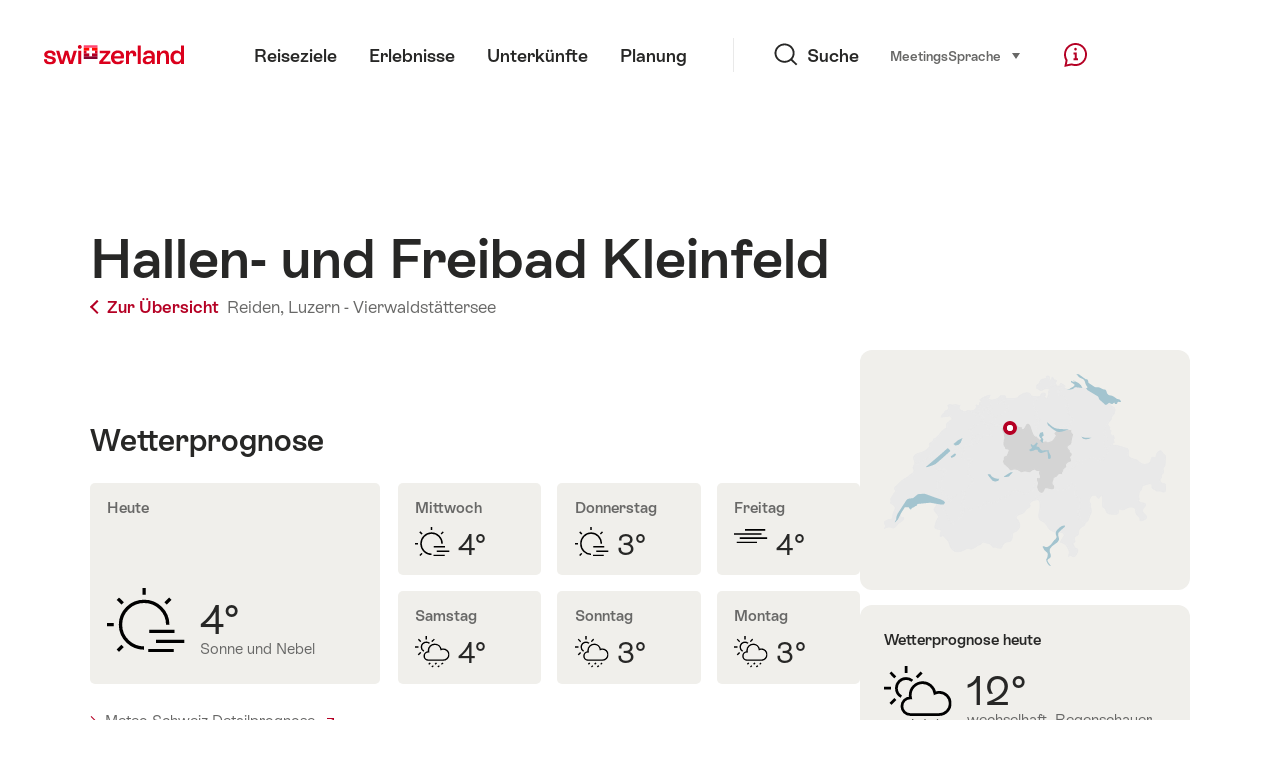

--- FILE ---
content_type: text/html;charset=UTF-8
request_url: https://sospo.myswitzerland.com/badewetter/hallen-und-freibad-kleinfeld-727/
body_size: 13964
content:
<!DOCTYPE html>
<html class="no-js" dir="ltr" itemscope lang="de">
<head>
    <meta charset="utf-8">
    <meta content="width=device-width, initial-scale=1.0" name="viewport">
    <meta content="app-id=588419227" name="apple-itunes-app">
    <meta content="app-id=com.myswitzerland.familyapp&amp;hl=de" name="google-play-app">

    <!-- Google Tag Manager -->
    <script>
  (function(w, d, s, l, i) {
    w[l] = w[l] || [];w[l].push({
      'gtm.start' : new Date().getTime(),
      event : 'gtm.js'
    });
    var f = d.getElementsByTagName(s)[0],
      j = d.createElement(s),
      dl = l != 'dataLayer' ? '&l=' + l : '';
    j.async = true;
    j.src = 'https://www.googletagmanager.com/gtm.js?id=' + i + dl;f.parentNode.insertBefore(j, f);
  })(window, document, 'script', 'dataLayer', 'GTM-K3Q6QXG');
</script>
    <!-- End Google Tag Manager -->

    <meta content="/assets/img/graphics/mstile-310x310.png" name="msapplication-TileImage">
    <link href="/assets/img/graphics/favicon-16x16.png" rel="icon" sizes="16x16" type="image/png">
    <link href="/assets/img/graphics/favicon-32x32.png" rel="icon" sizes="32x32" type="image/png">
    <link href="/assets/img/graphics/favicon-96x96.png" rel="icon" sizes="96x96" type="image/png">
    <link href="/assets/img/graphics/android-icon-192x192.png" rel="icon" sizes="192x192" type="image/png">
    <link href="/assets/img/graphics/apple-touch-icon-180x180.png" rel="apple-touch-icon" sizes="180x180" type="image/png">
    <link as="font" crossorigin href="/assets/fonts/STAllegra-Semibold.woff2" rel="preload" type="font/woff2">
    <link as="font" crossorigin href="/assets/fonts/STAllegra-Regular.woff2" rel="preload" type="font/woff2">

    <title>Hallen- und Freibad Kleinfeld, Reiden: Wassertemperatur &amp; Wetter | Schweiz Tourismus</title>
    <meta content="Aktuelle Informationen zu Temperaturen, Preisen, Öffnungszeiten und Infrastruktur für Hallen- und Freibad Kleinfeld" name="description">

    
    <meta name="robots" content="index, follow">
    <!-- Open Graph data -->
    <meta content="article" property="og:type">
    <meta property="og:title">
    <meta content="Aktuelle Informationen zu Temperaturen, Preisen, Öffnungszeiten und Infrastruktur für Hallen- und Freibad Kleinfeld" property="og:description">
    <!-- Schema.org markup for Google+ -->
    <meta itemprop="name">
    <meta content="Aktuelle Informationen zu Temperaturen, Preisen, Öffnungszeiten und Infrastruktur für Hallen- und Freibad Kleinfeld" itemprop="description">
    <!-- Twitter Card data -->
    <meta content="summary" name="twitter:card">
    <meta name="twitter:title">
    <meta content="Aktuelle Informationen zu Temperaturen, Preisen, Öffnungszeiten und Infrastruktur für Hallen- und Freibad Kleinfeld" name="twitter:description">

    <script id="svgicons-script">
  (function (url, revision) {
    var storage = window.localStorage || {};
    if (!storage.svgicons || storage.svgicons_revision != revision) {
      document.write('<link rel="preload as="image" data-revision="' + revision + '" href="' + url + '" id="svgicons">');
    } else {
      document.write('<meta name="svgicons" data-revision="' + revision + '" content="' + url + '" id="svgicons">');
    }
  })( "/assets/img/svg-sprite.svg", '394faaf041a0d50e82b4484d91e7cbd53792b4c9bf06cd4ddf13a7dc655d3065');

  // The revision (second parameter) should change whenever the svg sprite (json) changes.
  // e.g. you can use the modification timestamp of the json file.
</script>

    <script>
  window.app_config = {
    language: document.querySelector("html").getAttribute("lang"),
    assetsDirectory: "/assets",
    locale: {
      watchlist: {
        storage: "watchlist",
        defaultName: "Meine Merkliste",
        removed: "Favorit wurde entfernt"
      },
      autocomplete: {
        selected: "${value}. ${selected} von ${total} ausgew\u00E4hlt.",
        complete: "Ihre Auswahl: ${value}",
        found: "${count} Vorschl\u00E4ge. Auswahl mit Pfeiltasten nach oben oder unten.",
        notfound: "Keine passenden Vorschl\u00E4ge gefunden."
      },
      date: {
        "date-picker-instruction": "Mit Pfeiltasten Datum w\u00E4hlen",
        firstDayOfWeek: 1,
        dateFormat: null,
        today: "Heute",
        disabled: "Nicht verf\u00FCgbar",
        "prev-month": "einen Monat zur\u00FCck",
        "next-month": "Einen Monat vorw\u00E4rts",
        months: [
          "Januar",
          "Februar",
          "M\u00E4rz",
          "April",
          "Mai",
          "Juni",
          "Juli",
          "August",
          "September",
          "Oktober",
          "November",
          "Dezember"
        ],
        monthsShort: [
          "Jan",
          "Feb",
          "M\u00E4r",
          "Apr",
          "Mai",
          "Jun",
          "Jul",
          "Aug",
          "Sep",
          "Okt",
          "Nov",
          "Dez"
        ],
        weekdays: [
          "Sonntag",
          "Montag",
          "Dienstag",
          "Mittwoch",
          "Donnerstag",
          "Freitag",
          "Samstag"
        ],
        weekdaysShort: [
          "So",
          "Mo",
          "Di",
          "Mi",
          "Do",
          "Fr",
          "Sa"
        ]
      },
      formerrors: {
        required: "'{label}' muss ausgef\u00FCllt sein",
        email: "'{label}' sollte eine E-Mail Adresse sein",
        url: "'{label}' sollte eine valide URL sein",
        tel: "'{label}' ist keine Telefonnummer",
        maxLength: "'{label}' muss weniger als '{maxLength}' Buchstaben lang sein",
        minLength: "'{label}' muss mehr als '{maxLength}' Buchstaben lang sein",
        equal: "'{label}' ist nicht gleich wie '{originalLabel}'",
        custom: "'{label}' ist nicht korrekt"
      },
      geolocation: {
        PERMISSION_DENIED: 'Der Benutzer hat die Ermittlung der Position nicht erlaubt.',
        POSITION_UNAVAILABLE: 'Die Position ist nicht verfügbar.',
        TIMEOUT: 'Das Zeitlimit für die Ermittlung der Position wurde überschritten.',
        UNKNOWN_ERROR: 'Unbekannter Fehler bei der Ermittlung der Position.'
      },
      map: {
        "copyright-swisstopo": "Geodaten © swisstopo"
      },
      weather: {
        w1: "sonnig",
        w2: "Sonne und Nebel",
        w3: "wolkig",
        w4: "wechselhaft, Regenschauer",
        w5: "wechselhaft, Gewitter",
        w6: "wechselhaft, Schneefall",
        w7: "wechselhaft, Wintergewitter",
        w8: "wechselhaft, Schneeregen",
        w9: "wechselhaft, Wintergewitter",
        w10: "leicht bew\u00F6lkt",
        w11: "leicht bew\u00F6lkt, Regenschauer",
        w12: "leicht bew\u00F6lkt, Gewitter",
        w13: "leicht bew\u00F6lkt, Schneeschauer",
        w14: "leicht bew\u00F6lkt, Wintergewitter",
        w15: "leicht bew\u00F6lkt, Schneeregenschauer",
        w16: "leicht bew\u00F6lkt, Wintergewitter",
        w17: "Nebel",
        w18: "stark bew\u00F6lkt",
        w19: "meist stark bew\u00F6lkt",
        w20: "bew\u00F6lkt und regnerisch",
        w21: "bew\u00F6lkt, Schneefall",
        w22: "bew\u00F6lkt, Schneeregen",
        w23: "starker Regen",
        w24: "starker Schneefall",
        w25: "bew\u00F6lkt, Regenschauer",
        w26: "bew\u00F6lkt, Gewitter",
        w27: "bew\u00F6lkt, Schneefall",
        w28: "bew\u00F6lkt, Wintergewitter",
        w29: "bew\u00F6lkt, Schneeregenschauer",
        w30: "bew\u00F6lkt, Wintergewitter"
      },
      overlay: {
        closeButton: 'Overlay schliessen',
        iframeNotAccessible: 'Dieses Element ist nicht barrierefrei zugänglich.'
      }
    },
    google: {
      maps: {
        key: "AIzaSyCYlPxaWedZYP-fURKWamK6rtJb24LIiCo"
      }
    },
    algolia: {
      app: "LMQVZQEU2J",
      key: "913f352bafbf1fcb6735609f39cc7399",
      index: "myst_de",
      searchResultsUrl: "//www.myswitzerland.com/de/search",
      facetTypes: {
        Accommodation: "Unterkunft",
        Art: "Kust",
        Climate_Overview_Page: "Klima",
        Default_Page: "Seite",
        Event: "Veranstaltung",
        Experience: "Erlebnis",
        Finder_Page: "Filter-Seite",
        Food: "Essen",
        Form: "Formular",
        Home_Page: "Homepage",
        Info_Overview_Page: "Information",
        Info_Section_Page: "Information",
        Info: "Page",
        Landing_Page: "Seite",
        News: "Neuigkeiten",
        Offer: "Angebot",
        Organisation: "Organisation",
        Place: "Ort",
        Planning_Information: "Planning Information",
        Recipe: "Rezept",
        Restaurant: "Restaurant",
        Root_Page: "Seite",
        Route: "Routen",
        Storytelling_Page: "Story",
        Touristic_Object_Overview_Page: "Tourismus-\u00DCbersicht",
        Whitelabel_Page: "Partner",
      }
    },
    guidle: {
      apiPois: 'https://www.guidle.com/m_ekUNmn/Schweiz-Tourismus/Webcams/?language={lang}',
      apiDetail: 'https://www.guidle.com/m_ekUNmn/Schweiz-Tourismus/Webcams/?templateVariant=json&offerIds={id}&language={lang}',
      apiHistory: 'https://www.guidle.com/api/rest/2.0/webcam/historic-pictures/{id}'
    }
  }
</script>

<script async src="https://www.googletagservices.com/tag/js/gpt.js"></script>
    <script>
  if (window.matchMedia && window.matchMedia('(prefers-color-scheme: dark)').matches) {
    const darkStyles = "/assets/css/ui-dark.css?d673430d1f20ac2969c0355a760faf7121ac19427cb1d0f9dfcc641b0f7e230e";
    document.write(`<link href="${darkStyles}" rel="stylesheet">`);
  } else {
    const styles = "/assets/css/ui.css?ae9b86d705dfc488a6f403346e2bd218b37ba8e8604f86f4ab5a6a3c16706cdc";
    document.write(`<link href="${styles}" rel="stylesheet">`);
  }
</script>
<noscript>
    <link rel="stylesheet" href="/assets/css/ui.css?ae9b86d705dfc488a6f403346e2bd218b37ba8e8604f86f4ab5a6a3c16706cdc">
</noscript>

</head>

<body>
<noscript>
    <iframe src="https://www.googletagmanager.com/ns.html?id=GTM-K3Q6QXG" height="0" width="0" style="display:none;visibility:hidden"></iframe>
</noscript>

<div id="body">
    <header class="Header" data-js-autobreak="small" data-js-nav id="Header">
    <p aria-level="1" class="visuallyhidden" role="heading">Navigieren auf myswitzerland.com</p>
    <nav aria-describedby="Skiplinks--h2" class="Skiplinks" data-js-skiplinks id="Skiplinks">
        <h2 class="visuallyhidden" id="Skiplinks--h2">Schnellnavigation</h2>
        <ul>
            <li><a accesskey="1" href="#main-content" title="[ALT + 1]">Inhalt</a></li>
            <li><a accesskey="2" href="/" title="[ALT + 2]">Startseite</a></li>
            <li><a accesskey="3" href="#headermainnav" title="[ALT + 3]">Navigation</a></li>
            <li><a accesskey="4" href="#TO_BE_DEFINED" title="[ALT + 4]">Sitemap</a></li>
            <li><a accesskey="5" aria-expanded="false" data-flyout='{"focusInside":"input"}' data-js-flyout href="#searchOverlay" title="[ALT + 5]">Direktsuche</a></li>
        </ul>
    </nav>

    <div class="Overlay is-collapsed" data-flyout='{"syncstate":{"html, body":"is-overlaid"},"openAnimated":true,"closeAnimated":true,"arrowElements":false,"history":"searchOverlay"}' id="searchOverlay">
        <button class="Overlay--close" data-flyout-el="close" type="button">
            <span class="visuallyhidden">Navigation schliessen</span>
        </button>
        <div class="Overlay--content">
            <div class="Search" data-imageconfig="w_{w},h_{h},c_fill,g_auto,f_auto,q_auto,e_sharpen:50/" data-imagepath="https://media.myswitzerland.com/image/fetch/" data-js-search data-minlength="2" data-path="https://www.myswitzerland.com/de">
    <div class="js-search--app">
        <script type="application/json">
            {
                "searchLegend": "Suchen",
                "placeholder": "Suchbegriff eingeben",
                "searchButton": "Jetzt suchen",
                "resultsFound": "Ergebnisse",
                "showAll": "Alle anzeigen",
                "showPage": "Seite anzeigen"
            }
        </script>
    </div>
</div>

        </div>
        <button class="FocusOnly" data-flyout-el="close" type="button">Navigation schliessen</button>
    </div>

    <div class="Header--nav is-hidden-mobilenav" data-js-autobreak="small">
        <div class="Header--nav--logo">
            <a class="HeaderLogo" href="//www.myswitzerland.com/de/" id="headerlogo" title="MySwitzerland">
    <span class="HeaderLogo--picto Icon" data-picto="logo-switzerland-flag">
        <svg aria-hidden="true"><use xlink:href="#picto-logo-switzerland-flag"></use></svg>
    </span>
</a>


        </div>

        <div class="Header--navLeft">
            <div class="Header--nav--main ResponsiveHolder" data-js-responsive-content='{"target":"headermainnav","breakpoint":"tablet-portrait","type":"above"}'>
                <nav class="HeaderMainNav" id="headermainnav">
                    <h2 class="visuallyhidden">Hauptnavigation</h2>
                    <ul class="HeaderMainNav--list">
                        <li><a class="HeaderMainNav--link" href="https://www.myswitzerland.com/de/reiseziele/"> <span class="HeaderMainNav--link--text">Reiseziele</span></a></li>
                        <li><a class="HeaderMainNav--link" href="https://www.myswitzerland.com/de/erlebnisse/"> <span class="HeaderMainNav--link--text">Erlebnisse</span></a></li>
                        <li><a class="HeaderMainNav--link" href="https://www.myswitzerland.com/de/unterkunft/"> <span class="HeaderMainNav--link--text">Unterkünfte</span></a></li>
                        <li><a class="HeaderMainNav--link" href="https://www.myswitzerland.com/de/planung/"> <span class="HeaderMainNav--link--text">Planung</span></a></li>
                    </ul>
                </nav>
            </div>
        </div>
        <div class="Header--nav--services" data-hidden="true" data-js-collapsible='{"group":"subnav","syncstate":{".Header--nav":"is-servicenav-open"}}' id="headerservicenavcontainer">
            <h2 class="visuallyhidden">Suche</h2>
            <a aria-expanded="false" class="HeaderSearch" data-flyout-target="searchOverlay" data-flyout='{"focusInside":"input"}' data-js-flyout href="#searchOverlay">
                <span class="Icon" data-picto="service-search">
                    <svg aria-hidden="true"><use xlink:href="#picto-service-search"></use></svg>
                </span>
                <span class="HeaderSearch--text">Suche</span>
            </a>
        </div>
        <div class="Header--nav--meta ResponsiveHolder" data-js-responsive-content='{"target":"headermetanav","breakpoint":"tablet-portrait","type":"above"}'>
            <div class="HeaderMetaNav" id="headermetanav">
    <h2 class="visuallyhidden">Sprache, Region und wichtige Links</h2>
    <ul class="HeaderMetaNav--list">
        <li class="HeaderMetaNav--item">
            <a class="" href="https://www.myswitzerland.com/meetings/"> Meetings </a>
        </li>

        <li class="HeaderMetaNav--item">
            <div class="Flyout HeaderMetaNav--languages bottom">
                <a href="#u86" class="Flyout--trigger" data-js-flyout="true" aria-controls="u86" aria-expanded="false">
                    <span class="Icon before inline" data-picto="globe">
                        <svg aria-hidden="true"><use xlink:href="#picto-globe"></use></svg>
                    </span>
                    Sprache
                    <span class="visuallyhidden">auswählen (klicken um anzuzeigen)</span>
                </a>
                <div class="Flyout--content is-collapsed" id="u86">
                    <div class="Flyout--content--inner" data-js-selfalign>
                        <div class="HeaderMetaNav--languages">
    <ul class="LinkList menu">
        
        <li>
            <a class="Link black small is-active" href="https://sospo.myswitzerland.com/badewetter/hallen-und-freibad-kleinfeld-727/">Deutsch</a>
        </li>
        
        <li>
            <a class="Link black small" href="https://sospo.myswitzerland.com/lakesides-swimming-pools/hallen-und-freibad-kleinfeld-727/">English</a>
        </li>
        
        <li>
            <a class="Link black small" href="https://sospo.myswitzerland.com/meteo-des-plages/hallen-und-freibad-kleinfeld-727/">Français</a>
        </li>
        
        <li>
            <a class="Link black small" href="https://sospo.myswitzerland.com/temperature-balneari/hallen-und-freibad-kleinfeld-727/">Italiano</a>
        </li>
        
        <li>
            <a class="Link black small" href="https://sospo.myswitzerland.com/zonas-de-bano/hallen-und-freibad-kleinfeld-727/">Español</a>
        </li>
        
        <li>
            <a class="Link black small" href="https://sospo.myswitzerland.com/zwemweer/hallen-und-freibad-kleinfeld-727/">Nederlands</a>
        </li>
        
        <li>
            <a class="Link black small" href="https://sospo.myswitzerland.com/lakesides-swimming-pools-pt/hallen-und-freibad-kleinfeld-727/">Português</a>
        </li>
        
        <li>
            <a class="Link black small" href="https://sospo.myswitzerland.com/jeziora-baseny/hallen-und-freibad-kleinfeld-727/">Polski</a>
        </li>
        
        <li>
            <a class="Link black small" href="https://sospo.myswitzerland.com/lakesides-swimming-pools-ru/hallen-und-freibad-kleinfeld-727/">Русский</a>
        </li>
        
        <li>
            <a class="Link black small" href="https://sospo.myswitzerland.com/lakesides-swimming-pools-zh/hallen-und-freibad-kleinfeld-727/">中文简体</a>
        </li>
        
        <li>
            <a class="Link black small" href="https://sospo.myswitzerland.com/lakesides-swimming-pools-ja/hallen-und-freibad-kleinfeld-727/">日本語</a>
        </li>
        
        <li>
            <a class="Link black small" href="https://sospo.myswitzerland.com/lakesides-swimming-pools-zo/hallen-und-freibad-kleinfeld-727/">中文繁体</a>
        </li>
        
        <li>
            <a class="Link black small" href="https://sospo.myswitzerland.com/lakesides-swimming-pools-ko/hallen-und-freibad-kleinfeld-727/">한국어</a>
        </li>
        
        <li>
            <a class="Link black small" href="https://sospo.myswitzerland.com/lakesides-swimming-pools-ar/hallen-und-freibad-kleinfeld-727/">العربية</a>
        </li>
    </ul>
</div>

                        
                        <button class="FocusOnly" data-flyout-el="close" type="button">Sprache schliessen</button>
                    </div>
                </div>
            </div>
        </li>
    </ul>
</div>

        </div>
        <nav class="HeaderServiceNav">
            <h2 class="visuallyhidden">Service Navigation</h2>
            <ul class="HeaderServiceNav--list">
                <li>
                    <a href="//help.myswitzerland.com/hc/" class="HeaderServiceNav--link" data-js-tooltip="bottom compact t-xxs t-red t-bold" title="Hilfe &amp; Kontakt">
                        <span class="Icon red" data-picto="service-contact">
                            <svg aria-hidden="true"><use xlink:href="#picto-service-contact"></use></svg>
                        </span>
                        <span class="visuallyhidden">Hilfe &amp; Kontakt</span>
                    </a>
                </li>
                <li class="is-visible-tablet-portrait">
                    <a href="" class="HeaderServiceNav--link" data-js-tooltip="bottom compact t-xxs t-red t-bold" title="In meiner Nähe">
                        <span class="Icon red" data-picto="service-around-me">
                            <svg aria-hidden="true"><use xlink:href="#picto-service-around-me"></use></svg>
                        </span>
                        <span class="visuallyhidden">In meiner Nähe</span>
                    </a>
                </li>
            </ul>
        </nav>
    </div>
    <div class="HeaderMobile" data-js-autobreak="small">
    <div class="HeaderMobile--header">
        <a class="HeaderLogo" href="//www.myswitzerland.com/de/" id="headerlogo" title="MySwitzerland">
    <span class="HeaderLogo--picto Icon" data-picto="logo-switzerland-flag">
        <svg aria-hidden="true"><use xlink:href="#picto-logo-switzerland-flag"></use></svg>
    </span>
</a>



        <button aria-controls="mobilenav" aria-expanded="false" class="HeaderMobile--toggle" data-js-flyout>
            <span class="HeaderMobile--toggle--label"> Menü <span class="visuallyhidden">Navigation öffnen</span>
            </span>
        </button>
    </div>
    <div class="HeaderMobile--nav is-collapsed" data-flyout='{"syncstate":{"#Header, html":"is-mobile-open"},"closeAnimated":true,"arrowElements":"[aria-controls], a[href]"}' id="mobilenav">
        <div class="HeaderMobile--nav--main">
            <div class="HeaderMobile--nav--head">
                <button class="HeaderMobile--nav--close" data-flyout-el="close">
                    <span class="visuallyhidden">Navigation schliessen</span>
                </button>
                <h2 class="visuallyhidden">Suche</h2>
<a aria-expanded="false" class="HeaderSearch" data-flyout='{"focusInside":"input","syncstate":{".HeaderMobile--nav":"is-search-open"},"openAnimated":true,"closeAnimated":true}' data-js-flyout href="#searchOverlay">
    <span class="Icon" data-picto="service-search">
        <svg aria-hidden="true"><use xlink:href="#picto-service-search"></use></svg>
    </span>
    <span class="HeaderSearch--text">Suche</span>
</a>

            </div>
            <div class="HeaderMobile--nav--body">
                <nav class="HeaderMobileMainNav">
                    <h2 class="visuallyhidden">Hauptnavigation</h2>
                    <ul class="HeaderMobileMainNav--list">
                        <li><a class="HeaderMobileMainNav--link home" href="/">Home</a></li>
                        <li><a class="HeaderMobileMainNav--link" href="https://www.myswitzerland.com/de/reiseziele/"> Reiseziele </a></li>
                        <li><a class="HeaderMobileMainNav--link" href="https://www.myswitzerland.com/de/erlebnisse/"> Erlebnisse </a></li>
                        <li><a class="HeaderMobileMainNav--link" href="https://www.myswitzerland.com/de/unterkunft/"> Unterkünfte </a></li>
                        <li><a class="HeaderMobileMainNav--link" href="https://www.myswitzerland.com/de/planung/"> Planung </a></li>
                    </ul>
                </nav>
                <div class="ResponsiveHolder" data-js-responsive-content='{"target":"headermetanav","breakpoint":"tablet-portrait","type":"below"}'></div>
            </div>
            <div class="HeaderMobile--nav--foot">
                <div class="HeaderServiceNavMobile" data-js-headerservicenavmobile id="HeaderServiceNavMobile">
    <h2 class="visuallyhidden">Service Navigation</h2>
    <ul class="HeaderServiceNavMobile--list">
        <li>
            <a class="HeaderServiceNavMobile--item--link" data-js-headerservicenavmobile-el href="">
                <span class="Icon" data-picto="location">
                    <svg aria-hidden="true"><use xlink:href="#picto-location"></use></svg>
                </span>
                <span class="HeaderServiceNavMobile--item--link--text">Karte</span>
            </a>
        </li>
        <li>
            <a class="HeaderServiceNavMobile--item--link" data-js-headerservicenavmobile-el href="">
                <span class="Icon" data-picto="service-contact">
                    <svg aria-hidden="true"><use xlink:href="#picto-service-contact"></use></svg>
                </span>
                <span class="HeaderServiceNavMobile--item--link--text">Hilfe &amp; Kontakt</span>
            </a>
        </li>
    </ul>
</div>

            </div>
        </div>
        <div class="HeaderMobile--nav--sub ResponsiveHolder" data-js-responsive-content='{"target":"headersubnav","breakpoint":"tablet-portrait","type":"below"}'></div>
    </div>
</div>
    <div class="Header--background"></div>
</header>

    <div class="site-content" id="main-content" role="main">
        <div class="l-Gap l-SiteWidth none-down">
    <div class="PageHeader small">
        <div class="PageHeader--header">
            <h1 class="PageHeader--title">Hallen- und Freibad Kleinfeld</h1>
            <div class="PageHeader--meta">
                <a class="PageHeader--category" href="/badewetter/" title="Zur Übersicht">
                    <span class="Icon before inline" data-icon="nav-back-mobile"></span> Zur Übersicht
                </a>
                <span class="PageHeader--info"> 
                    <a href="https://sospo.myswitzerland.com/badewetter/-/reiden/" title="Reiden">Reiden,</a>
                    <a href="https://sospo.myswitzerland.com/badewetter/-/luzern-vierwaldstaettersee/" title="Luzern - Vierwaldstättersee">Luzern - Vierwaldstättersee</a>
                </span>
            </div>
        </div>
    </div>
</div>


        <div class="l-Gap none-down">
            <div class="l-PageGrid">
                <div class="l-PageGrid--inner">
                    <div class="l-PageGrid--main">

                        <div class="l-Gap l-SiteWidth s-down">
    
    <div class="PageHeader--image small">
        

        

    </div>
    <div class="PageHeader--summary">
        <section class="MobileSummary facts">
            <h2 id="u3" class="visuallyhidden">Wetterprognose</h2>
            <ul aria-labelledby="u3" class="MobileSummary--bar">
                <li class="MobileSummary--section">
                    <div class="MobileSummary--info">
                        <div class="QuickFacts summary">
                            <div aria-hidden="true" class="QuickFacts--icon">
                                <span class="Icon" data-picto="weather">
                                    <svg aria-hidden="true"><use xlink:href="#picto-weather"></use></svg>
                                </span>
                            </div>
                            <ul class="QuickFacts--info">
                                <li class="QuickFacts--value">12°</li>
                            </ul>
                        </div>
                    </div>
                </li>
                <li class="MobileSummary--section">
                    
<div class="MobileSummary--info">
    
    
    <div class="QuickFacts summary">
        <ul class="QuickFacts--info">
            <li class="QuickFacts--value">—/24°</li>
            <li class="QuickFacts--content">Pool in./aus.</li>
        </ul>
    </div>
</div>
                </li>
            </ul>
        </section>
    </div>
</div>



                        ﻿

                        <div class="ArticleSection" id="articlesection-u8">
    <div class="ArticleSection--header" data-inpagenavigation-title="Wetterprognose">
        <h2 class="ArticleSection--title">Wetterprognose</h2>
        <button aria-controls="articlesection-u8-content" aria-expanded="false" class="ArticleSection--toggle" type="button">
            <span class="visuallyhidden">Inhalte zu Wetterprognose anzeigen</span>
        </button>
    </div>
    <div class="ArticleSection--content" data-hidden="true" data-js-collapsible="articlesection-u8-section" id="articlesection-u8-content">
        <div class="ArticleSection--content--inner">
            <div class="l-Gap l-SiteWidth m-down small">
    <div data-js-weather="{&quot;rKey&quot;:1378,&quot;type&quot;:&quot;forecast&quot;,&quot;relUrl&quot;:&quot;/assets/img/graphics/weather/&quot;,&quot;provider&quot;:&quot;https://cdn2.myswitzerland.com/meteo/transformed/resort_{rKey}.json&quot;,&quot;linkText&quot;:&quot;Meteo Schweiz Detailprognose&quot;,&quot;genericText&quot;:&quot;Meteo Schweiz&quot;,&quot;genericLink&quot;:&quot;https://www.srf.ch/meteo&quot;}"></div>
</div>

        </div>
    </div>
</div>


                        
                        
                        
                            <div class="ArticleSection" id="articlesection-u15">
    <div class="ArticleSection--header" data-inpagenavigation-title="Infrastruktur">
        <h2 class="ArticleSection--title">Infrastruktur</h2>
        <button aria-controls="articlesection-u15-content" aria-expanded="false" class="ArticleSection--toggle" type="button">
            <span class="visuallyhidden">Inhalte zu Infrastruktur anzeigen</span>
        </button>
    </div>
    <div class="ArticleSection--content" data-hidden="true" data-js-collapsible="articlesection-u15-section" id="articlesection-u15-content">
        <div class="ArticleSection--content--inner">
            <div class="l-Gap l-SiteWidth none-down">
                <div class="SummaryAccordion2Section">
                    <article class="SummaryAccordion2">
    <div class="SummaryAccordion2--inner">
        <div class="SummaryAccordion2--header">
            <div class="SummaryAccordion2--header--inner">
                <h3 class="SummaryAccordion2--title">Badeanlagentypen</h3>
                <button aria-controls="u11-content" aria-expanded="false" class="SummaryAccordion2--toggle" type="button">
                    <span class="visuallyhidden">Inhalte zu Badeanlagentypen anzeigen</span>
                </button>
                <div class="SummaryAccordion2--summary hide-expanded">Freibad, Hallenbad</div>
            </div>
        </div>
        <div class="SummaryAccordion2--content" data-hidden="true" data-js-collapsible="u11-card" id="u11-content">
            <div class="SummaryAccordion2--content--inner">
                <div class="l-Gap none-down">
                    <ul class="FeatureTags">
                        
                        <li class="FeatureTag">Freibad</li>
                        
                        <li class="FeatureTag">Hallenbad</li>
                        
                        
                    </ul>
                </div>
            </div>
        </div>
    </div>
</article>

                    <article class="SummaryAccordion2">
    <div class="SummaryAccordion2--inner">
        <div class="SummaryAccordion2--header">
            <div class="SummaryAccordion2--header--inner">
                <h3 class="SummaryAccordion2--title">4 Becken</h3>
                
                <button aria-controls="u12-content" aria-expanded="false" class="SummaryAccordion2--toggle" type="button">
                    <span class="visuallyhidden">Inhalte zu 4 Becken anzeigen </span> 
                    
                </button>
            </div>
        </div>
        <div class="SummaryAccordion2--content" data-hidden="true" data-js-collapsible="u12-card" id="u12-content">
            <div class="SummaryAccordion2--content--inner">
                <div class="KeyValueList evenColumns">
                    <table data-js-autobreak="reset">
                        <caption>
                            <span class="visuallyhidden">Key Value List</span>
                        </caption>
                        <tbody>
                            
                            
                            
                        </tbody>
                    </table>
                </div>
                <div class="l-Gap none-down">
                    <ul class="FeatureTags">
                        
                        
                        <li class="FeatureTag">Schwimmerbecken</li>
                        <li class="FeatureTag">Planschbecken</li>
                        <li class="FeatureTag">Sprungbecken</li>
                        
                        
                        
                        
                        
                        
                        
                        <li class="FeatureTag">Sauna</li>
                        <li class="FeatureTag">Schwimmbahnen</li>
                    </ul>
                </div>
            </div>
        </div>
    </div>
</article>

                    <article class="SummaryAccordion2">
    <div class="SummaryAccordion2--inner">
        <div class="SummaryAccordion2--header">
            <div class="SummaryAccordion2--header--inner">
                <h3 class="SummaryAccordion2--title">1 Wasserrutschbahnen</h3>
                
                <button aria-controls="u13-content" aria-expanded="false" class="SummaryAccordion2--toggle" type="button">
                    <span class="visuallyhidden">Inhalte zu 1 Wasserrutschbahnen anzeigen </span> 
                    
                </button>
            </div>
        </div>
        <div class="SummaryAccordion2--content" data-hidden="true" data-js-collapsible="u13-card" id="u13-content">
            <div class="SummaryAccordion2--content--inner">
                <div class="KeyValueList evenColumns">
                    <table data-js-autobreak="reset">
                        <caption>
                            <span class="visuallyhidden">Key Value List</span>
                        </caption>
                        <tbody>
                            <tr>
                                <th scope="row">Anzahl:</th>
                                <td>1</td>
                            </tr>
                            
                        </tbody>
                    </table>
                </div>
            </div>
        </div>
    </div>
</article>

                    <article class="SummaryAccordion2">
    <div class="SummaryAccordion2--inner">
        <div class="SummaryAccordion2--header">
            <div class="SummaryAccordion2--header--inner">
                <h3 class="SummaryAccordion2--title">2 Sprungtürme</h3>
                <button aria-controls="u14-content" aria-expanded="false" class="SummaryAccordion2--toggle" type="button">
                    <span class="visuallyhidden">Inhalte zu 2 Sprungtürme anzeigen</span>
                </button>
            </div>
        </div>
        <div class="SummaryAccordion2--content" data-hidden="true" data-js-collapsible="u14-card" id="u14-content">
            <div class="SummaryAccordion2--content--inner">
                <div class="KeyValueList evenColumns">
                    <table data-js-autobreak="reset">
                        <caption>
                            <span class="visuallyhidden">Key Value List</span>
                        </caption>
                        <tbody>
                            <tr>
                                <th scope="row">1 Meter:</th>
                                <td>1</td>
                            </tr>
                            
                            <tr>
                                <th scope="row">3 Meter:</th>
                                <td>1</td>
                            </tr>
                            
                            
                        </tbody>
                    </table>
                </div>
            </div>
        </div>
    </div>
</article>

                </div>
            </div>
        </div>
    </div>
</div>

                        
                        
                            <div class="ArticleSection" id="articlesection-u16">
    <div class="ArticleSection--header" data-inpagenavigation-title="Weitere Ausstattung">
        <h2 class="ArticleSection--title">Weitere Ausstattung</h2>
        <button aria-controls="articlesection-u16-content" aria-expanded="false" class="ArticleSection--toggle" type="button">
            <span class="visuallyhidden">Inhalte zu Weitere Ausstattung anzeigen </span>
        </button>
    </div>
    <div class="ArticleSection--content" data-hidden="true" data-js-collapsible="articlesection-u16-section" id="articlesection-u16-content">
        <div class="ArticleSection--content--inner">
            <div class="l-Gap l-SiteWidth">
    <div class="ArticleSubSection">
        <h3 class="ArticleSubSection--title">Sport und Freizeit</h3>
        <div class="ArticleSubSection--content">
            <div class="l-Gap l-SiteWidth none-down">
                <ul class="FeatureTags">
                    
                    <li class="FeatureTag">Spielwiese/Sportplatz (Frisbee, Federball...)</li>
                    
                    <li class="FeatureTag">Beachvolleyball-Feld</li>
                    <li class="FeatureTag">Tischtennis</li>
                    
                    
                    
                    <li class="FeatureTag">Wasserspielzeug</li>
                    
                    
                    
                    
                </ul>
            </div>
        </div>
    </div>
</div>

            <div class="l-Gap l-SiteWidth">
    <div class="ArticleSubSection">
        <h3 class="ArticleSubSection--title">Verpflegung</h3>
        <div class="ArticleSubSection--content">
            <div class="l-Gap l-SiteWidth none-down">
                <ul class="FeatureTags">
                    <li class="FeatureTag">Restaurant</li>
                    
                    
                    
                    <li class="FeatureTag">Grill/Feuerstelle</li>
                </ul>
            </div>
        </div>
    </div>
</div>

            <div class="l-Gap l-SiteWidth">
    <div class="ArticleSubSection">
        <h3 class="ArticleSubSection--title">Umkleidemöglichkeiten</h3>
        <div class="ArticleSubSection--content">
            <!-- Begin: components/content/FeatureTags/FeatureTags -->
            <!-- Default gap: none, small: s, here: none -->
            <div class="l-Gap l-SiteWidth none-down">
                <ul class="FeatureTags">
                    <li class="FeatureTag">Umkleidekabinen</li>
                    <li class="FeatureTag">Schliessfächer</li>
                    
                </ul>
            </div>
            <!-- End: components/content/FeatureTags/FeatureTags -->
        </div>
    </div>
</div>

            <div class="l-Gap l-SiteWidth">
    <div class="ArticleSubSection">
        <h3 class="ArticleSubSection--title">Miete</h3>
        <div class="ArticleSubSection--content">
            <!-- Begin: components/content/FeatureTags/FeatureTags -->
            <!-- Default gap: none, small: s, here: none -->
            <div class="l-Gap l-SiteWidth none-down">
                <ul class="FeatureTags">
                    
                    
                    
                    <li class="FeatureTag">Schliessfächer</li>
                    
                    
                </ul>
            </div>
            <!-- End: components/content/FeatureTags/FeatureTags -->
        </div>
    </div>
</div>

            <div class="l-Gap l-SiteWidth">
    <div class="ArticleSubSection">
        <h3 class="ArticleSubSection--title">Diverses</h3>
        <div class="ArticleSubSection--content">
            <div class="l-Gap l-SiteWidth none-down">
                <ul class="FeatureTags">
                    
                    
                    
                    <li class="FeatureTag">Liegewiese/Liegeplatz</li>
                    <li class="FeatureTag">Schatten</li>
                    
                    
                    
                    
                    <li class="FeatureTag">Ruheraum</li>
                    <li class="FeatureTag">Duschen</li>
                    
                </ul>
            </div>
        </div>
    </div>
</div>

        </div>
    </div>
</div>
                        
                        <div class="ArticleSection" id="articlesection-u17">
    <div class="ArticleSection--header" data-inpagenavigation-title="Kontakt">
        <h2 class="ArticleSection--title">Adresse</h2>
        <button aria-controls="articlesection-u17-content" aria-expanded="false" class="ArticleSection--toggle" type="button">
            <span class="visuallyhidden">Inhalte zu Adresse anzeigen </span>
        </button>
    </div>
    <div class="ArticleSection--content" data-hidden="true" data-js-collapsible="articlesection-u17-section" id="articlesection-u17-content">
        <div class="ArticleSection--content--inner">
            <div class="l-Gap l-SiteWidth s-down">
                <div class="richtext">
                    <p class="l-Gap em-down">
                        Hallen- und Freibad Kleinfeld <br> 
                         
                        <span>6260 Reiden</span>
                    </p>
                    <p>
                        <span>+41 (0)62 758 18 28<br /></span> 
                         
                        <span>
                            <a href="http://www.badireiden.ch" target="_blank" class="Link icon-after">www.badireiden.ch 
                            <span class="Icon after" data-icon="link-external"></span></a>
                        </span>
                    </p>
                </div>
            </div>
        </div>
    </div>
</div>

                        <div class="ArticleSection plain" id="articlesection-u19">
    <div class="ArticleSection--content">
        <div class="ArticleSection--content--inner">
            <!-- Default gap: s, small: s, here: s -->
            <div class="em-up l-Gap l-SiteWidth s-down">
                <div class="richtext t-regular t-xxs">
                    <p>Für alle Informationen sind die lokalen Meldestellen verantwortlich. Die Wetterdaten werden von SRF Meteo zur Verfügung gestellt.</p>
                </div>
            </div>
        </div>
    </div>
</div>

                    </div>
                    <div class="l-PageGrid--aside" data-js-aside>
                        <div class="l-PageGrid--aside--content" data-js-aside-content>
                            <div class="Summary">
    <h2 class="visuallyhidden">??detail_summary_de??</h2>
    <div class="Summary--item">
        <div class="SidebarWidget">
    <div class="SidebarWidget--body">
        <div class="MapWidget" data-js-mapwidget>
            <h3 class="visuallyhidden">??detail_map_de??</h3>
            <div class="MapWidget--map">
                <div class="MapWidget--mapLayer">
                    <div class="AreaMap flat" data-js-areamap='{&quot;selectedArea&quot;:&quot;004&quot;,&quot;areas&quot;:null,&quot;routeLocations&quot;:null}'>
                        <div class="LazyContent"
                             data-lazycontent="/assets/img/graphics/areamap.svg">
                            <img alt="Übersichtskarte (wird geladen)" class="AreaMap--preview" src="/assets/img/graphics/areamap-preview.png" style="width:100%">
                        </div>
                        <div class="AreaMap--locationLayer">
                            <div class="AreaMap--location" style="left:44.62585034013606%;top:28.400000000000002%;" data-region="Reiden">
                                <button class="customTrigger" data-js-tooltip="true" type="button" aria-describedby="tooltip_u1">
                                    <span class="js-areaMapMarker AreaMap--prominentMarker"></span>
                                </button>
                                <div class="Tooltip--hidden" id="tooltip_u1">
                                    <div class="t-base t-bold">Reiden</div>
                                    <div class="t-xs">Reiden</div>
                                </div>
                            </div>
                        </div>
                        <a class="AreaMap--link" href="https://maps.apple.com/?q=47.2477134907788070000,7.9701832522441220000" target="_blank" title="Auf Karte anzeigen">Auf Karte anzeigen</a>
                    </div>
                </div>
            </div>
        </div>
        <a href="https://maps.apple.com/?q=47.2477134907788070000,7.9701832522441220000" target="_blank" class="Link list MapWidget--link is-visible-mobile">Auf Karte anzeigen </a>
    </div>
</div>

    </div>
    <div class="Summary--item">
        <div class="SidebarWidget">
    <h3 class="SidebarWidget--title">Wetterprognose heute</h3>
    <div class="SidebarWidget--body">
        <div class="QuickFactsWidget">
            <div class="QuickFacts large">
                <div aria-hidden="true" class="QuickFacts--icon">
                    <img src="/assets/img/graphics/weather/04.svg" alt=""/>
                </div>
                <ul class="QuickFacts--info">
                    <li class="QuickFacts--value">12°</li>
                    <li class="QuickFacts--content">wechselhaft, Regenschauer</li>
                </ul>
            </div>
            <div class="QuickFactsWidget--additional">
                <div class="QuickFactsWidget--item">
                    <div class="QuickFactsWidget--inner">
                        <div class="QuickFacts">
                            <ul class="QuickFacts--info">
                                <li class="QuickFacts--value">—</li>
                                <li class="QuickFacts--content">Hallenbad</li>
                            </ul>
                        </div>
                    </div>
                </div>
                <div class="QuickFactsWidget--item">
                    <div class="QuickFactsWidget--inner">
                        <div class="QuickFacts">
                            <ul class="QuickFacts--info">
                                <li class="QuickFacts--value">24°</li>
                                <li class="QuickFacts--content">Freibad</li>
                            </ul>
                        </div>
                    </div>
                </div>
                
                
            </div>
            <div class="QuickFactsWidget--info is-open">
                Aktualisiert: 01.09.2019, 11:40
            </div>
        </div>
    </div>
</div>
    </div>
</div>

                        </div>
                    </div>
                </div>
            </div>
        </div>

        <div class="l-Gap l-down s-up">
    <div class="l-HiddenOverflow">
        <div class="Advertisement default">
            <div class="Advertisement--layout"><div class="Advertisement--width">
    <h3 class="Advertisement--title">Anzeige</h3>
    <div class="Advertisement--box">
        <!-- Google Ad Manager -->
        <script>
            var googletag = googletag || {};
            googletag.cmd = googletag.cmd || [];
            googletag.cmd.push(function() {
                var responsiveMapping = googletag.sizeMapping()
                    .addSize([ 750, 0 ], [ [ 994, 250 ], [ 994, 118 ], [ 728, 90 ] ]) // Desktop
                    .addSize([ 0, 0 ], [ [ 320, 100 ], [ 320, 50 ] ]) // Mobile
                    .build();
                googletag.defineSlot('/18039417/MySwitzerland_Board', [ [ 320, 50 ], [ 728, 90 ], [ 320, 100 ], [ 994, 118 ], [ 994, 250 ] ], 'div-gpt-ad-1547208531910-0')
                    .defineSizeMapping(responsiveMapping).setCollapseEmptyDiv(true).addService(googletag.pubads())
                    .setTargeting("url", "/sospo/badewetter")
                    .setTargeting("pageID", "5BA0BD7E-CDA2-4D9C-9409-18DC397EB41B");
                googletag.enableServices();
            });
        </script>
        <div id="div-gpt-ad-1547208531910-0">
            <script>
                googletag.cmd.push(function() {
                    googletag.display('div-gpt-ad-1547208531910-0');
                });
            </script>
        </div>
    </div>
</div>
</div>
        </div>
    </div>
</div>


        ﻿<div class="RelatedSection">
    <div class="l-Gap m-up none-down">
        <div class="l-Gap l-SiteWidth l-down">
    <div class="SectionTitle inline" data-inpagenavigation-title="Informationen">
        <h2 class="SectionTitle--title">
            <span>Details zur Destination:</span>
            <a href="https://www.myswitzerland.com/de/reiseziele/reiden/" target="_blank">Reiden</a>
        </h2>
    </div>
    <ul class="CardTeaserSection">
        
        
        <li>
            <article class="CardTeaser">
    <div class="CardTeaser--inner">
        <div class="CardTeaser--header">
            <div class="CardTeaser--image">
                <img alt="" src="/dummy/pictos/uebernachtungen.svg">
            </div>
            <h3 class="CardTeaser--title">Unterkunft</h3>
            <button aria-controls="u41-content" aria-expanded="false" class="CardTeaser--toggle" type="button">
                <span class="visuallyhidden">
                    Unterkunft
                </span>
            </button>
        </div>
        <div class="CardTeaser--content" data-hidden="true" data-js-collapsible="u41-card" id="u41-content">
            <div class="CardTeaser--text">
                <ul class="LinkList">
                    <li class="LinkList--item">
                        <a href="https://www.myswitzerland.com/de/unterkuenfte/unterkuenfte-suche/-/reiden/" target="_blank" class="Link list LinkList--item--link">Hotel buchen </a>
                    </li>
                    <li class="LinkList--item">
                        <a href="https://chalet.myswitzerland.com/ferienwohnung/reiden/" target="_blank" class="Link list LinkList--item--link">Ferienwohnungen in Reiden </a>
                    </li>
                    <li class="LinkList--item">
                        <a href="https://www.myswitzerland.com/de/unterkuenfte/weitere-unterkuenfte/gruppenhaeuser-suche/-/reiden/" target="_blank" class="Link list LinkList--item--link">Gruppenhäuser groups.swiss </a>
                    </li>
                    <li class="LinkList--item">
                        <a href="https://www.myswitzerland.com/de/unterkuenfte/weitere-unterkuenfte/campingplaetze-suche/-/reiden/" target="_blank" class="Link list LinkList--item--link">Campingplätze </a>
                    </li>
                    <li class="LinkList--item">
                        <a href="https://www.myswitzerland.com/de/unterkuenfte/weitere-unterkuenfte/bed-and-breakfast-suche/-/reiden/" target="_blank" class="Link list LinkList--item--link">Bed and Breakfast </a>
                    </li>
                </ul>
            </div>
        </div>
    </div>
</article> 

        </li>
        <li>
            <article class="CardTeaser">
    <div class="CardTeaser--inner">
        <div class="CardTeaser--header">
            <div class="CardTeaser--image">
                <img alt="" src="/dummy/pictos/broschure.svg">
            </div>
            <h3 class="CardTeaser--title">Informationen zum Ort</h3>
            <button aria-controls="u44-content" aria-expanded="false" class="CardTeaser--toggle" type="button">
                <span class="visuallyhidden">
                    Informationen zum Ort
                </span>
            </button>
        </div>
        <div class="CardTeaser--content" data-hidden="true" data-js-collapsible="u44-card" id="u44-content">
            <div class="CardTeaser--text">
                <ul class="LinkList">
                    <li class="LinkList--item">
                        <a href="https://www.myswitzerland.com/de-ch/erlebnisse/veranstaltungen/veranstaltungen-suche/-/reiden/" class="Link list LinkList--item--link" target="_blank">Veranstaltungen in Reiden </a>
                    </li>
                </ul>
            </div>
        </div>
    </div>
</article> 

        </li>
    </ul>
</div>

    </div>
</div>


        
        

        <footer class="Footer" role="contentinfo">
    <p aria-level="1" class="visuallyhidden" role="heading">Footer</p>

    <div class="Footer--search"><h2 class="visuallyhidden">Suche</h2>
<a aria-expanded="false" class="HeaderSearch" data-flyout='{"focusInside":"input","syncstate":{".HeaderMobile--nav":"is-search-open"},"openAnimated":true,"closeAnimated":true}' data-js-flyout href="#searchOverlay">
    <span class="Icon" data-picto="service-search">
        <svg aria-hidden="true"><use xlink:href="#picto-service-search"></use></svg>
    </span>
    <span class="HeaderSearch--text">Suche</span>
</a>
</div>
    <div class="Footer--quicklinks">
        <div class="Footer--row">
            <div class="Footer--column">
                <h2 class="Footer--quicklinks--title">
                    Legal information
                    <button aria-controls="footer-quicklinks-0" aria-expanded="false" class="Footer--toggle" type="button">
                            <span class="visuallyhidden">

                            </span>
                    </button>
                </h2>
                <div class="Footer--collapsible" data-hidden="true" data-js-collapsible="u1-card-0" id="footer-quicklinks-0">
                    <div class="Footer--collapsible--inner">
                        <ul class="Footer--quicklinks--list">
                            <li>
                                <a class="Footer--quicklinks--link" href="https://www.myswitzerland.com/en/planning/about-switzerland/terms-of-use">
                                    Terms of use
                                </a>
                            </li>
                            <li>
                                <a class="Footer--quicklinks--link" href="https://www.myswitzerland.com/en/planning/about-switzerland/data-protection">
                                    Data protection &amp; privacy
                                </a>
                            </li>
                            <li>
                                <a class="Footer--quicklinks--link" href="https://www.myswitzerland.com/en/planning/about-switzerland/cookies">
                                    Cookies
                                </a>
                            </li>
                            <li>
                                <a class="Footer--quicklinks--link" href="https://www.myswitzerland.com/en/planning/about-switzerland/imprint">
                                    Imprint
                                </a>
                            </li>
                        </ul>
                    </div>
                </div>
            </div>
            <div class="Footer--column">
                <h2 class="Footer--quicklinks--title">
                    More Pages
                    <button aria-controls="footer-quicklinks-1" aria-expanded="false" class="Footer--toggle" type="button">
                            <span class="visuallyhidden">

                            </span>
                    </button>
                </h2>
                <div class="Footer--collapsible" data-hidden="true" data-js-collapsible="u1-card-1" id="footer-quicklinks-1">
                    <div class="Footer--collapsible--inner">
                        <ul class="Footer--quicklinks--list">
                            <li>
                                <a class="Footer--quicklinks--link" href="https://www.myswitzerland.com/en/planning/about-switzerland/mobile-apps">
                                    Apps
                                </a>
                            </li>
                            <li>
                                <a class="Footer--quicklinks--link" href="https://www.myswitzerland.com/en/planning/about-switzerland/partners">
                                    Partners
                                </a>
                            </li>
                        </ul>
                    </div>
                </div>
            </div>
            <div class="Footer--column">
                <h2 class="Footer--quicklinks--title">
                    Contact
                    <button aria-controls="footer-quicklinks-2" aria-expanded="false" class="Footer--toggle" type="button">
                            <span class="visuallyhidden">

                            </span>
                    </button>
                </h2>
                <div class="Footer--collapsible" data-hidden="true" data-js-collapsible="u1-card-2" id="footer-quicklinks-2">
                    <div class="Footer--collapsible--inner">
                        <ul class="Footer--quicklinks--list">
                            <li>
                                <a class="Footer--quicklinks--link" href="https://www.myswitzerland.com/en/planning/about-switzerland/address">
                                    Address
                                </a>
                            </li>
                        </ul>
                    </div>
                </div>
            </div>
        </div>
    </div>
    <div class="Footer--additional">
        <div class="Footer--row">
            <div class="Footer--column">
                <h2 class="Footer--additional--title">
                    Newsletter
                    <button aria-controls="u1-newsletter-block" aria-expanded="false" class="Footer--toggle" type="button">
                        <span class="visuallyhidden">
                            Show Register Newsletter
                        </span>
                    </button>
                </h2>
                <div class="Footer--collapsible" data-hidden="true" data-js-collapsible="u1-card-newsletter-block" id="u1-newsletter-block">
                    <div class="Footer--collapsible--inner">
                        <div class="em-down l-Gap">
                            <a class="Button small" href="https://www.myswitzerland.com/newsletter" target="_blank" rel="noopener">
                                    <span class="Icon white" data-picto="contact">
                                        <svg aria-hidden="true"><use xlink:href="#picto-contact"></use></svg>
                                    </span>
                                Register for newsletter
                                <span class="visuallyhidden">Subscribe</span>
                            </a>
                        </div>
                    </div>
                </div>
            </div>
            <div class="Footer--column">
                <h2 class="Footer--additional--title socialmedia">
                    Follow us
                </h2>
                <ul class="Footer--socialmedia--list">
                    <li class="Footer--socialmedia--item">
                        <a class="Footer--socialmedia--link" href="https://www.facebook.com/MySwitzerland" target="_blank" rel="noopener">
                            <span class="visuallyhidden">Facebook</span>
                            <span class="Icon" data-picto="footer-facebook">
                                <svg aria-hidden="true"><use xlink:href="#picto-footer-facebook"></use></svg>
                            </span>
                        </a>
                    </li>
                    <li class="Footer--socialmedia--item">
                        <a class="Footer--socialmedia--link" href="https://www.instagram.com/myswitzerland/" target="_blank" rel="noopener">
                            <span class="visuallyhidden">Instagram</span>
                            <span class="Icon" data-picto="footer-instagram">
                                <svg aria-hidden="true"><use xlink:href="#picto-footer-instagram"></use></svg>
                            </span>
                        </a>
                    </li>
                    <li class="Footer--socialmedia--item">
                        <a class="Footer--socialmedia--link" href="https://www.linkedin.com/company/26299?trk=tyah" target="_blank" rel="noopener">
                            <span class="visuallyhidden">LinkedIn</span>
                            <span class="Icon" data-picto="footer-linkedin">
                                <svg aria-hidden="true"><use xlink:href="#picto-footer-linkedin"></use></svg>
                            </span>
                        </a>
                    </li>
                    <li class="Footer--socialmedia--item">
                        <a class="Footer--socialmedia--link" href="https://www.pinterest.ch/myswitzerland/" target="_blank" rel="noopener">
                            <span class="visuallyhidden">Pintrest</span>
                            <span class="Icon" data-picto="footer-pinterest">
                                <svg aria-hidden="true"><use xlink:href="#picto-footer-pinterest"></use></svg>
                            </span>
                        </a>
                    </li>
                    <li class="Footer--socialmedia--item">
                        <a class="Footer--socialmedia--link" href="https://www.youtube.com/myswitzerland" target="_blank" rel="noopener">
                            <span class="visuallyhidden">YouTube</span>
                            <span class="Icon" data-picto="footer-youtube">
                                <svg aria-hidden="true"><use xlink:href="#picto-footer-youtube"></use></svg>
                            </span>
                        </a>
                    </li>
                </ul>
            </div>
        </div>
    </div>
    <div class="Footer--sub">
        <div class="Footer--awards">
            <h2 class="visuallyhidden">
                Awards
            </h2>
            <ul class="Footer--awards--list">
                <li>
                    <a class="Footer--awards--link">
                        <img alt="Grand Tour of Switzerland" src="/assets/img/graphics/grand-tour.png">
                    </a>
                </li>
                <li>
                    <a class="Footer--awards--link">
                        <img alt="Best of Swiss Web 2017 Creation Gold" src="/assets/img/graphics/bosw-creation-gold-2017.png">
                    </a>
                </li>
                <li>
                    <a class="Footer--awards--link">
                        <img alt="Best of Swiss Web 2017 Mobile Gold" src="/assets/img/graphics/bosw-mobile-gold-2017.png">
                    </a>
                </li>
                <li>
                    <a class="Footer--awards--link">
                        <img alt="Best of Swiss Web 2017 Public Affairs" src="/assets/img/graphics/bosw-public-affairs-silver-2017.png">
                    </a>
                </li>
            </ul>
        </div>
        <div class="Footer--copy">
            <h2 class="visuallyhidden">
                More links
            </h2>
            <div class="Footer--copy--links">
                <div class="Footer--copy--text">
                    © <span>2026</span> Switzerland Tourism
                </div>
                <ul class="Footer--copy--list">
                </ul>
            </div>
            <div class="Footer--copy--languages">
                <span class="Footer--copy--languages--label">Sprache</span>
                <div class="Flyout top">
                    <a href="#LanguagesMetaNavigation-A6758749248240E3BFF54286CD5C07A4-footer" class="Flyout--trigger " data-js-flyout="true" aria-controls="LanguagesMetaNavigation-A6758749248240E3BFF54286CD5C07A4-footer" aria-expanded="false">
                        <span class="Icon before inline" data-picto="globe"><svg aria-hidden="true"><use xlink:href="#picto-globe"></use></svg></span>
                        <span>Deutsch</span>
                        
                        
                        
                        
                        
                        
                        
                        
                        
                        
                        
                        
                        

                        <span class="visuallyhidden">select (click to display)</span>
                    </a>
                    <div class="Flyout--content is-collapsed"
     id="LanguagesMetaNavigation-A6758749248240E3BFF54286CD5C07A4-footer">
    <div class="Flyout--content--inner" data-js-selfalign>
        <div class="HeaderMetaNav--languages">
    <ul class="LinkList menu">
        
        <li>
            <a class="Link black small is-active" href="https://sospo.myswitzerland.com/badewetter/hallen-und-freibad-kleinfeld-727/">Deutsch</a>
        </li>
        
        <li>
            <a class="Link black small" href="https://sospo.myswitzerland.com/lakesides-swimming-pools/hallen-und-freibad-kleinfeld-727/">English</a>
        </li>
        
        <li>
            <a class="Link black small" href="https://sospo.myswitzerland.com/meteo-des-plages/hallen-und-freibad-kleinfeld-727/">Français</a>
        </li>
        
        <li>
            <a class="Link black small" href="https://sospo.myswitzerland.com/temperature-balneari/hallen-und-freibad-kleinfeld-727/">Italiano</a>
        </li>
        
        <li>
            <a class="Link black small" href="https://sospo.myswitzerland.com/zonas-de-bano/hallen-und-freibad-kleinfeld-727/">Español</a>
        </li>
        
        <li>
            <a class="Link black small" href="https://sospo.myswitzerland.com/zwemweer/hallen-und-freibad-kleinfeld-727/">Nederlands</a>
        </li>
        
        <li>
            <a class="Link black small" href="https://sospo.myswitzerland.com/lakesides-swimming-pools-pt/hallen-und-freibad-kleinfeld-727/">Português</a>
        </li>
        
        <li>
            <a class="Link black small" href="https://sospo.myswitzerland.com/jeziora-baseny/hallen-und-freibad-kleinfeld-727/">Polski</a>
        </li>
        
        <li>
            <a class="Link black small" href="https://sospo.myswitzerland.com/lakesides-swimming-pools-ru/hallen-und-freibad-kleinfeld-727/">Русский</a>
        </li>
        
        <li>
            <a class="Link black small" href="https://sospo.myswitzerland.com/lakesides-swimming-pools-zh/hallen-und-freibad-kleinfeld-727/">中文简体</a>
        </li>
        
        <li>
            <a class="Link black small" href="https://sospo.myswitzerland.com/lakesides-swimming-pools-ja/hallen-und-freibad-kleinfeld-727/">日本語</a>
        </li>
        
        <li>
            <a class="Link black small" href="https://sospo.myswitzerland.com/lakesides-swimming-pools-zo/hallen-und-freibad-kleinfeld-727/">中文繁体</a>
        </li>
        
        <li>
            <a class="Link black small" href="https://sospo.myswitzerland.com/lakesides-swimming-pools-ko/hallen-und-freibad-kleinfeld-727/">한국어</a>
        </li>
        
        <li>
            <a class="Link black small" href="https://sospo.myswitzerland.com/lakesides-swimming-pools-ar/hallen-und-freibad-kleinfeld-727/">العربية</a>
        </li>
    </ul>
</div>

        <button class="FocusOnly" data-flyout-el="close" type="button">Close language</button>
    </div>
</div>

                </div>
            </div>
        </div>
    </div>
</footer>


        <a class="ScrollToTop" data-js-headroom href="#Header">
    <div class="ScrollToTop--inner">
        <span class="visuallyhidden">Scroll to top</span>
        <span class="Icon ScrollToTop--icon" data-icon="up"></span>
    </div>
</a>


        <div id="WeatherWidget">
    <script>
      (function () {
        this.$tring$ = [
          "lädt"
        ]
      })()
    </script>
</div>

    </div>
</div>
<script>
  if (!Array.prototype.find || !Object.hasOwnProperty('values') || !Array.prototype.forEach || !window.Promise) {
    document.write('<script defer crossorigin="anonymous" src="https://polyfill.io/v3/polyfill.min.js?flags=gated&features=default%2CArray.prototype.find%2CArray.prototype.forEach%2CPromise%2CObject.values%2CObject.keys%2ClocalStorage%2CrequestAnimationFrame%2Cperformance.now%2CXMLHttpRequest%2CObject.freeze%2CObject.assign%2CMutationObserver%2CJSON%2CArray.prototype.map%2CArray.prototype.indexOf%2CArray.prototype.filter"><'+'/script>');
  }
</script>


<script>
  import("/assets/js/ui.js?v=9c598f6ab31379dd7a3dba7b4e3be0816f3e85fb7af45a430cf5cbafec25ed91").catch(() => {
    // only happens in auth situations
    const script = document.createElement('script')
    script.type = 'module'
    script.src = "/assets/js/ui.js?v=9c598f6ab31379dd7a3dba7b4e3be0816f3e85fb7af45a430cf5cbafec25ed91"
    script.crossOrigin = 'use-credentials'
    document.body.appendChild(script);
  });
  window.supportsDynamicImport = true;
</script>
<script>
  if (!window.supportsDynamicImport) {
    (function() {
      const scriptLoaderTag = document.createElement('script');
      scriptLoaderTag.src = "/assets/js/ui.min.js?v=ff07fd56005acf18f52645baa6dc31cacd75e7d1d9b28df62b1b491cdc307ee2";
      scriptLoaderTag.addEventListener('load', function () {
        // loaded
      });
      document.head.appendChild(scriptLoaderTag);
    })();
  }
</script>

<script>
  const mysPreloadImage = (function() {
    function preloadImage(el) {
      var service = el.getAttribute('data-sizes').split(' ')[0];
      var sizesAttr = el.getAttribute('data-sizes-selection')
      var responsiveFactor = Math.max(1.1, Math.min(1.6, window.devicePixelRatio || 1));
      var elRect = el.getBoundingClientRect()
      var image = el instanceof Image ? el : el.querySelector('img')
      if (elRect.top > window.innerHeight || elRect.bottom < 0 || elRect.height === 0) {
        (image || el).classList.remove('is-loaded')
        el.parentElement.classList.remove('is-complete')
        return
      }
      var destWidth, destHeight;
      destWidth = elRect.width * responsiveFactor;
      destHeight = elRect.height * responsiveFactor;
      if (!sizesAttr) {
        var precision = Math.pow(2, Math.floor(Math.sqrt(destWidth + destHeight) / 16)) * 10;
        destWidth = Math.ceil(destWidth / precision) * precision;
        destHeight = Math.round(destHeight / precision) * precision;
      } else {
        var sizes = sizesAttr.split(' ').map(size => size.split('x').map(Number));
        let minRating = Number.MAX_VALUE;
        let found = -1;
        sizes.forEach((size, index) => {
          const width = size[0], height = size[1]
          const scale = Math.max(destWidth / width, destHeight / height);
          const overflow = (width * scale * height * scale) / (destWidth * destHeight);
          const rating = (scale < 1 ? 1 / scale : Math.pow(scale, 2.5)) * overflow;
          if (rating < minRating) {
            minRating = rating;
            found = index;
          }
        });
        const foundSize = sizes[found] || [0, 0];
        destWidth = foundSize[0];
        destHeight = foundSize[1];
      }
      var destImage = service
        .replace('{w}', Math.round(destWidth))
        .replace('{h}', Math.round(destHeight));

      var image = el instanceof Image ? el : el.querySelector('img')

      if (!(image || el).classList.contains('is-loaded')) {
        requestAnimationFrame(function() {
          (image || el).classList.add('is-loaded')
          el.parentElement.classList.add('is-complete')

        })
      }

      if (image) {
        image.src = destImage
      } else {
        el.style.backgroundImage = 'url("' + destImage + '")';
      }
    }

    (requestAnimationFrame || setTimeout)(function() {
      var els = document.querySelectorAll('[data-sizes]');
      for (var i = 0; i < els.length; i++) {
        preloadImage(els[i]);
      }
    }, 0);

    return function(id) {
      var el = document.getElementById(id);
      if (el) {
        preloadImage(el);
      }
    }
  })()
</script>

<script>
  // fonts.com font tracking code
  window.MTIProjectId = 'c106201a-65a5-4844-986a-7e6fe4178c6d';
  eval(function(p,a,c,k,e,r){e=function(c){return c.toString(a)};if(!''.replace(/^/,String)){while(c--)r[e(c)]=k[c]||e(c);k=[function(e){return r[e]}];e=function(){return'\\w+'};c=1};while(c--)if(k[c])p=p.replace(new RegExp('\\b'+e(c)+'\\b','g'),k[c]);return p}('4 7=g.b;4 2=3.p(\'r\');2.9=\'a/5\';2.c=\'d\';2.e=(\'6:\'==3.u.h?\'6:\':\'i:\')+\'//j.k.l/t/1.5?m=n&o=\'+7;(3.8(\'q\')[0]||3.8(\'s\')[0]).f(2);',31,31,'||mtiTracking|document|var|css|https|projectId|getElementsByTagName|type|text|MTIProjectId|rel|stylesheet|href|appendChild|window|protocol|http|fast|fonts|net|apiType|css|projectid|createElement|head|link|body||location'.split('|'),0,{}))
</script>


</body>
</html>


--- FILE ---
content_type: text/html; charset=utf-8
request_url: https://www.google.com/recaptcha/api2/aframe
body_size: 267
content:
<!DOCTYPE HTML><html><head><meta http-equiv="content-type" content="text/html; charset=UTF-8"></head><body><script nonce="SUDxEjvSClhJiIsY66U-PQ">/** Anti-fraud and anti-abuse applications only. See google.com/recaptcha */ try{var clients={'sodar':'https://pagead2.googlesyndication.com/pagead/sodar?'};window.addEventListener("message",function(a){try{if(a.source===window.parent){var b=JSON.parse(a.data);var c=clients[b['id']];if(c){var d=document.createElement('img');d.src=c+b['params']+'&rc='+(localStorage.getItem("rc::a")?sessionStorage.getItem("rc::b"):"");window.document.body.appendChild(d);sessionStorage.setItem("rc::e",parseInt(sessionStorage.getItem("rc::e")||0)+1);localStorage.setItem("rc::h",'1768906320248');}}}catch(b){}});window.parent.postMessage("_grecaptcha_ready", "*");}catch(b){}</script></body></html>

--- FILE ---
content_type: image/svg+xml
request_url: https://sospo.myswitzerland.com/assets/img/graphics/weather/17.svg
body_size: 222
content:
<svg xmlns="http://www.w3.org/2000/svg" width="83" height="35" viewBox="0 0 83 35">
  <g fill="none" fill-rule="evenodd" stroke="#000000" stroke-width="4" transform="translate(0 1)">
    <path d="M27 1L77 1M7 32L57 32M14 21L82.1175455 21M0 11L68.0073525 11"/>
  </g>
</svg>
